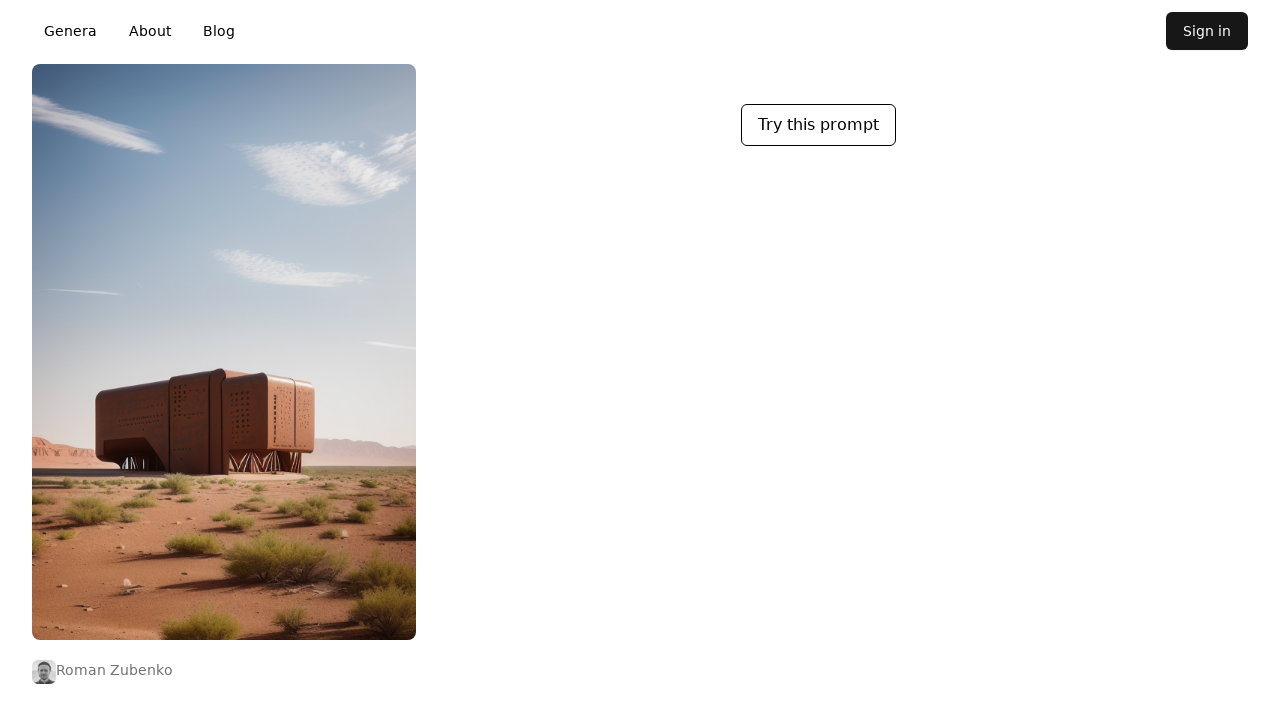

--- FILE ---
content_type: text/html; charset=utf-8
request_url: https://www.genera.so/images/1685729898190-6b2e1350-ebe2-420c-a969-cedb2a91ff89
body_size: 3262
content:
<!DOCTYPE html><html lang="en"><head><meta charSet="utf-8"/><meta name="viewport" content="width=device-width, initial-scale=1"/><link rel="preload" as="image" href="https://s3.amazonaws.com/nebo.art.dev/1685729898190-6b2e1350-ebe2-420c-a969-cedb2a91ff89.jpeg"/><link rel="preload" as="image" href="https://lh3.googleusercontent.com/a/AGNmyxbG2MPxJQT303G6x47iOFZJ9HOW7CnNXoB-4F-A=s96-c"/><link rel="stylesheet" href="/_next/static/css/6e1311230b00484e.css" data-precedence="next"/><link rel="preload" as="script" fetchPriority="low" href="/_next/static/chunks/webpack-c09456ef9c45c00e.js"/><script src="/_next/static/chunks/fd9d1056-8274383bafd9d60d.js" async=""></script><script src="/_next/static/chunks/69-02d560a1a4d26731.js" async=""></script><script src="/_next/static/chunks/main-app-f5c8d25c8479457f.js" async=""></script><script src="/_next/static/chunks/app/layout-31dea0c8837a4e4a.js" async=""></script><link rel="preload" href="https://www.googletagmanager.com/gtag/js?id=G-KE4CWQQMX" as="script"/><title>Image | Genera</title><meta name="description" content="AI generated Image"/><meta property="og:title" content="Image | Genera"/><meta property="og:description" content="AI generated Image"/><meta property="og:image" content="https://s3.amazonaws.com/nebo.art.dev/1685729898190-6b2e1350-ebe2-420c-a969-cedb2a91ff89.jpeg"/><meta name="twitter:card" content="summary_large_image"/><meta name="twitter:title" content="Image | Genera"/><meta name="twitter:description" content="AI generated Image"/><meta name="twitter:image" content="https://s3.amazonaws.com/nebo.art.dev/1685729898190-6b2e1350-ebe2-420c-a969-cedb2a91ff89.jpeg"/><meta name="next-size-adjust"/><script src="/_next/static/chunks/polyfills-c67a75d1b6f99dc8.js" noModule=""></script></head><body class=""><div><header class="flex bg-white font-light fixed top-0 z-10 w-full pb-3 py-2"><div class="px-4 mx-auto sm:px-6 lg:px-8 w-full"><div class="flex justify-between"><div class="flex space-x-2 mt-1"><a href="/" class="py-2 text-midnight rounded-md hover:bg-neutral-200 hover:text-gray-900 inline-flex items-center px-3 text-sm transition-all duration-300 ">Genera</a><a href="/about" class="py-2 text-midnight rounded-md hover:bg-neutral-200 hover:text-gray-900 inline-flex items-center px-3 text-sm transition-all duration-300 ">About</a><a href="/blog" class="py-2 text-midnight rounded-md hover:bg-neutral-200 hover:text-gray-900 inline-flex items-center px-3 text-sm transition-all duration-300 ">Blog</a></div><div class="flex items-center"><div class="flex items-center mt-1"><a href="/api/auth/signin" class="inline-flex items-center px-4 py-2 border border-transparent text-sm font-medium rounded-md shadow-sm text-white bg-neutral-900 hover:bg-neutral-700 focus:outline-none focus:ring-2 focus:ring-offset-2 focus:ring-neutral-500">Sign in</a><div></div></div></div></div></div></header><div class="min-h-screen py-10 pt-16 mx-auto  px-4 sm:px-6 lg:px-8"><main><div class=""><div class="flex flex-col flex-row gap-4 bg-white "><div class="flex flex-col gap-2 bg-white "></div><div class="flex flex-col md:flex-row w-full gap-8"><div class="relative rounded-lg md:w-7/12"><img class="rounded-lg flex-shrink-0 mb-5 max-h-[80vh]" src="https://s3.amazonaws.com/nebo.art.dev/1685729898190-6b2e1350-ebe2-420c-a969-cedb2a91ff89.jpeg" alt="Futurist brutalism, soviet, constructivist, rust iron building, intricate, growing, organic, alien, desert, steppe, Kazakhstan"/><div class="flex mt-2 row gap-2 cursor-pointer text-sm text-neutral-500 mb-10"><div><img class="w-6 h-6 rounded-md" src="https://lh3.googleusercontent.com/a/AGNmyxbG2MPxJQT303G6x47iOFZJ9HOW7CnNXoB-4F-A=s96-c"/></div><a href="/?user=clekdgvth0000scgyqvj4rzsu" class="">Roman Zubenko</a></div><div class="flex flex-col gap-5 text-neutral-700 mb-5 text-md lg:text-lg font-light"><p></p></div></div><div class="md:w-5/12 mx-auto"><div class=""><div class="flex flex-row gap-5 mt-5"><a class="bg-white font-light border my-5 border-black rounded-md p-2 hover:bg-black hover:text-white transition ease-in-out duration-100  px-4 text-center" href="/create?prompt=Futurist brutalism, soviet, constructivist, rust iron building, intricate, growing, organic, alien, desert, steppe, Kazakhstan">Try this prompt</a></div></div></div></div></div></div></main></div></div><script src="/_next/static/chunks/webpack-c09456ef9c45c00e.js" async=""></script><script>(self.__next_f=self.__next_f||[]).push([0]);self.__next_f.push([2,null])</script><script>self.__next_f.push([1,"1:HL[\"/_next/static/css/6e1311230b00484e.css\",\"style\"]\n0:\"$L2\"\n"])</script><script>self.__next_f.push([1,"3:I[7690,[],\"\"]\n6:I[5613,[],\"\"]\n8:I[1778,[],\"\"]\n9:I[5935,[\"185\",\"static/chunks/app/layout-31dea0c8837a4e4a.js\"],\"\"]\nc:I[8955,[],\"\"]\n7:[\"slug\",\"1685729898190-6b2e1350-ebe2-420c-a969-cedb2a91ff89\",\"oc\"]\nd:[]\n"])</script><script>self.__next_f.push([1,"2:[[[\"$\",\"link\",\"0\",{\"rel\":\"stylesheet\",\"href\":\"/_next/static/css/6e1311230b00484e.css\",\"precedence\":\"next\",\"crossOrigin\":\"$undefined\"}]],[\"$\",\"$L3\",null,{\"buildId\":\"Pj9Oj5QGOV4sOK6ZT5AZs\",\"assetPrefix\":\"\",\"initialCanonicalUrl\":\"/images/1685729898190-6b2e1350-ebe2-420c-a969-cedb2a91ff89\",\"initialTree\":[\"\",{\"children\":[\"images\",{\"children\":[[\"slug\",\"1685729898190-6b2e1350-ebe2-420c-a969-cedb2a91ff89\",\"oc\"],{\"children\":[\"__PAGE__\",{}]}]}]},\"$undefined\",\"$undefined\",true],\"initialSeedData\":[\"\",{\"children\":[\"images\",{\"children\":[[\"slug\",\"1685729898190-6b2e1350-ebe2-420c-a969-cedb2a91ff89\",\"oc\"],{\"children\":[\"__PAGE__\",{},[\"$L4\",\"$L5\",null]]},[\"$\",\"$L6\",null,{\"parallelRouterKey\":\"children\",\"segmentPath\":[\"children\",\"images\",\"children\",\"$7\",\"children\"],\"loading\":\"$undefined\",\"loadingStyles\":\"$undefined\",\"loadingScripts\":\"$undefined\",\"hasLoading\":false,\"error\":\"$undefined\",\"errorStyles\":\"$undefined\",\"errorScripts\":\"$undefined\",\"template\":[\"$\",\"$L8\",null,{}],\"templateStyles\":\"$undefined\",\"templateScripts\":\"$undefined\",\"notFound\":\"$undefined\",\"notFoundStyles\":\"$undefined\",\"styles\":null}]]},[\"$\",\"$L6\",null,{\"parallelRouterKey\":\"children\",\"segmentPath\":[\"children\",\"images\",\"children\"],\"loading\":\"$undefined\",\"loadingStyles\":\"$undefined\",\"loadingScripts\":\"$undefined\",\"hasLoading\":false,\"error\":\"$undefined\",\"errorStyles\":\"$undefined\",\"errorScripts\":\"$undefined\",\"template\":[\"$\",\"$L8\",null,{}],\"templateStyles\":\"$undefined\",\"templateScripts\":\"$undefined\",\"notFound\":\"$undefined\",\"notFoundStyles\":\"$undefined\",\"styles\":null}]]},[null,[\"$\",\"html\",null,{\"lang\":\"en\",\"children\":[\"$\",\"body\",null,{\"className\":\"\",\"children\":[[\"$\",\"$L9\",null,{\"src\":\"https://www.googletagmanager.com/gtag/js?id=G-KE4CWQQMX\",\"strategy\":\"afterInteractive\"}],[\"$\",\"$L9\",null,{\"id\":\"google-analytics\",\"strategy\":\"afterInteractive\",\"children\":\"\\n            window.dataLayer = window.dataLayer || [];\\n            function gtag(){dataLayer.push(arguments);}\\n            gtag('js', new Date());\\n          \\n            gtag('config', 'G-KE4CWQQMXQ');\\n          \"}],[\"$\",\"div\",null,{\"children\":[\"$La\",[\"$\",\"div\",null,{\"className\":\"min-h-screen py-10 pt-16 mx-auto  px-4 sm:px-6 lg:px-8\",\"children\":[\"$\",\"main\",null,{\"children\":[\"$\",\"$L6\",null,{\"parallelRouterKey\":\"children\",\"segmentPath\":[\"children\"],\"loading\":\"$undefined\",\"loadingStyles\":\"$undefined\",\"loadingScripts\":\"$undefined\",\"hasLoading\":false,\"error\":\"$undefined\",\"errorStyles\":\"$undefined\",\"errorScripts\":\"$undefined\",\"template\":[\"$\",\"$L8\",null,{}],\"templateStyles\":\"$undefined\",\"templateScripts\":\"$undefined\",\"notFound\":[[\"$\",\"title\",null,{\"children\":\"404: This page could not be found.\"}],[\"$\",\"div\",null,{\"style\":{\"fontFamily\":\"system-ui,\\\"Segoe UI\\\",Roboto,Helvetica,Arial,sans-serif,\\\"Apple Color Emoji\\\",\\\"Segoe UI Emoji\\\"\",\"height\":\"100vh\",\"textAlign\":\"center\",\"display\":\"flex\",\"flexDirection\":\"column\",\"alignItems\":\"center\",\"justifyContent\":\"center\"},\"children\":[\"$\",\"div\",null,{\"children\":[[\"$\",\"style\",null,{\"dangerouslySetInnerHTML\":{\"__html\":\"body{color:#000;background:#fff;margin:0}.next-error-h1{border-right:1px solid rgba(0,0,0,.3)}@media (prefers-color-scheme:dark){body{color:#fff;background:#000}.next-error-h1{border-right:1px solid rgba(255,255,255,.3)}}\"}}],[\"$\",\"h1\",null,{\"className\":\"next-error-h1\",\"style\":{\"display\":\"inline-block\",\"margin\":\"0 20px 0 0\",\"padding\":\"0 23px 0 0\",\"fontSize\":24,\"fontWeight\":500,\"verticalAlign\":\"top\",\"lineHeight\":\"49px\"},\"children\":\"404\"}],[\"$\",\"div\",null,{\"style\":{\"display\":\"inline-block\"},\"children\":[\"$\",\"h2\",null,{\"style\":{\"fontSize\":14,\"fontWeight\":400,\"lineHeight\":\"49px\",\"margin\":0},\"children\":\"This page could not be found.\"}]}]]}]}]],\"notFoundStyles\":[],\"styles\":null}]}]}]]}]]}]}],null]],\"initialHead\":[false,\"$Lb\"],\"globalErrorComponent\":\"$c\",\"missingSlots\":\"$Wd\"}]]\n"])</script><script>self.__next_f.push([1,"a:[\"$\",\"header\",null,{\"className\":\"flex bg-white font-light fixed top-0 z-10 w-full pb-3 py-2\",\"children\":[\"$\",\"div\",null,{\"className\":\"px-4 mx-auto sm:px-6 lg:px-8 w-full\",\"children\":[\"$\",\"div\",null,{\"className\":\"flex justify-between\",\"children\":[[\"$\",\"div\",null,{\"className\":\"flex space-x-2 mt-1\",\"children\":[[\"$\",\"a\",null,{\"href\":\"/\",\"className\":\"py-2 text-midnight rounded-md hover:bg-neutral-200 hover:text-gray-900 inline-flex items-center px-3 text-sm transition-all duration-300 \",\"children\":\"Genera\"}],[\"$\",\"a\",null,{\"href\":\"/about\",\"className\":\"py-2 text-midnight rounded-md hover:bg-neutral-200 hover:text-gray-900 inline-flex items-center px-3 text-sm transition-all duration-300 \",\"children\":\"About\"}],[\"$\",\"a\",null,{\"href\":\"/blog\",\"className\":\"py-2 text-midnight rounded-md hover:bg-neutral-200 hover:text-gray-900 inline-flex items-center px-3 text-sm transition-all duration-300 \",\"children\":\"Blog\"}]]}],[\"$\",\"div\",null,{\"className\":\"flex items-center\",\"children\":\"$Le\"}]]}]}]}]\n"])</script><script>self.__next_f.push([1,"e:[\"$\",\"div\",null,{\"className\":\"flex items-center mt-1\",\"children\":[[\"$\",\"a\",null,{\"href\":\"/api/auth/signin\",\"className\":\"inline-flex items-center px-4 py-2 border border-transparent text-sm font-medium rounded-md shadow-sm text-white bg-neutral-900 hover:bg-neutral-700 focus:outline-none focus:ring-2 focus:ring-offset-2 focus:ring-neutral-500\",\"children\":\"Sign in\"}],[\"$\",\"div\",null,{}],null]}]\n"])</script><script>self.__next_f.push([1,"b:[[\"$\",\"meta\",\"0\",{\"name\":\"viewport\",\"content\":\"width=device-width, initial-scale=1\"}],[\"$\",\"meta\",\"1\",{\"charSet\":\"utf-8\"}],[\"$\",\"title\",\"2\",{\"children\":\"Image | Genera\"}],[\"$\",\"meta\",\"3\",{\"name\":\"description\",\"content\":\"AI generated Image\"}],[\"$\",\"meta\",\"4\",{\"property\":\"og:title\",\"content\":\"Image | Genera\"}],[\"$\",\"meta\",\"5\",{\"property\":\"og:description\",\"content\":\"AI generated Image\"}],[\"$\",\"meta\",\"6\",{\"property\":\"og:image\",\"content\":\"https://s3.amazonaws.com/nebo.art.dev/1685729898190-6b2e1350-ebe2-420c-a969-cedb2a91ff89.jpeg\"}],[\"$\",\"meta\",\"7\",{\"name\":\"twitter:card\",\"content\":\"summary_large_image\"}],[\"$\",\"meta\",\"8\",{\"name\":\"twitter:title\",\"content\":\"Image | Genera\"}],[\"$\",\"meta\",\"9\",{\"name\":\"twitter:description\",\"content\":\"AI generated Image\"}],[\"$\",\"meta\",\"10\",{\"name\":\"twitter:image\",\"content\":\"https://s3.amazonaws.com/nebo.art.dev/1685729898190-6b2e1350-ebe2-420c-a969-cedb2a91ff89.jpeg\"}],[\"$\",\"meta\",\"11\",{\"name\":\"next-size-adjust\"}]]\n"])</script><script>self.__next_f.push([1,"4:null\n"])</script><script>self.__next_f.push([1,"5:[\"$\",\"div\",null,{\"className\":\"\",\"children\":[\"$\",\"div\",null,{\"className\":\"flex flex-col flex-row gap-4 bg-white \",\"children\":[[\"$\",\"div\",null,{\"className\":\"flex flex-col gap-2 bg-white \",\"children\":null}],[\"$\",\"div\",null,{\"className\":\"flex flex-col md:flex-row w-full gap-8\",\"children\":[[\"$\",\"div\",null,{\"className\":\"relative rounded-lg md:w-7/12\",\"children\":[[\"$\",\"img\",null,{\"className\":\"rounded-lg flex-shrink-0 mb-5 max-h-[80vh]\",\"src\":\"https://s3.amazonaws.com/nebo.art.dev/1685729898190-6b2e1350-ebe2-420c-a969-cedb2a91ff89.jpeg\",\"alt\":\"Futurist brutalism, soviet, constructivist, rust iron building, intricate, growing, organic, alien, desert, steppe, Kazakhstan\"}],\"$undefined\",[\"$\",\"div\",null,{\"className\":\"flex mt-2 row gap-2 cursor-pointer text-sm text-neutral-500 mb-10\",\"children\":[[\"$\",\"div\",null,{\"children\":[\"$\",\"img\",null,{\"className\":\"w-6 h-6 rounded-md\",\"src\":\"https://lh3.googleusercontent.com/a/AGNmyxbG2MPxJQT303G6x47iOFZJ9HOW7CnNXoB-4F-A=s96-c\"}]}],[\"$\",\"a\",null,{\"href\":\"/?user=clekdgvth0000scgyqvj4rzsu\",\"className\":\"\",\"children\":\"Roman Zubenko\"}]]}],[\"$\",\"div\",null,{\"className\":\"flex flex-col gap-5 text-neutral-700 mb-5 text-md lg:text-lg font-light\",\"children\":[[\"$\",\"p\",\"0\",{\"children\":\"\"}]]}]]}],[\"$\",\"div\",null,{\"className\":\"md:w-5/12 mx-auto\",\"children\":[\"$\",\"div\",null,{\"className\":\"\",\"children\":[\"$\",\"div\",null,{\"className\":\"flex flex-row gap-5 mt-5\",\"children\":[\"$\",\"a\",null,{\"className\":\"bg-white font-light border my-5 border-black rounded-md p-2 hover:bg-black hover:text-white transition ease-in-out duration-100  px-4 text-center\",\"href\":\"/create?prompt=Futurist brutalism, soviet, constructivist, rust iron building, intricate, growing, organic, alien, desert, steppe, Kazakhstan\",\"children\":\"Try this prompt\"}]}]}]}]]}]]}]}]\n"])</script><script>self.__next_f.push([1,""])</script></body></html>